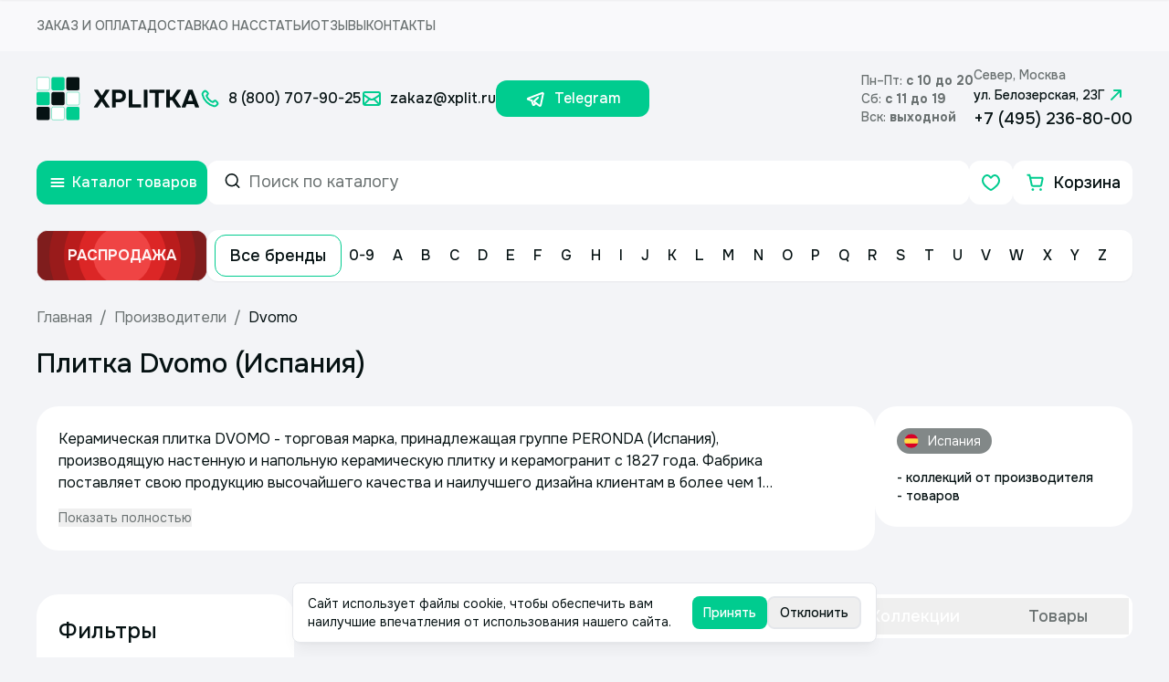

--- FILE ---
content_type: application/javascript; charset=UTF-8
request_url: https://www.xplit.ru/_next/static/chunks/5360-b93fe48753a9768f.js
body_size: 2915
content:
"use strict";(self.webpackChunk_N_E=self.webpackChunk_N_E||[]).push([[5360],{53868:function(e,l,t){var s=t(2265);l.Z=function(){let e=arguments.length>0&&void 0!==arguments[0]&&arguments[0],[l,t]=(0,s.useState)(e);return(0,s.useEffect)(()=>{if(!l)return;let e=document.documentElement.clientWidth,t=Math.abs(window.innerWidth-e),s=document.body.style.overflow,i=document.body.style.paddingRight;return document.body.style.overflow="hidden",t&&(document.body.style.paddingRight="".concat(t,"px")),()=>{document.body.style.overflow=s,t&&(document.body.style.paddingRight=i)}},[l]),(0,s.useEffect)(()=>{l!==e&&t(e)},[e]),[l,t]}},76038:function(e,l,t){var s=t(57437),i=t(13259),n=t(76002),o=t(70865),r=t(44011),a=t(19555);l.Z=e=>{let{products:l,isLoading:t,itemsPerPage:d,className:c,isCategoryPage:u}=e;return(null==l?void 0:l.length)===0&&!t&&u?(0,s.jsx)(r.Z,{}):(0,s.jsx)("div",{className:(0,n.cn)("grid grid-cols-3 gap-6 sm:grid-cols-2 sm:gap-4",c),children:t&&0===l.length?Array.from({length:d||i.eY},(e,l)=>(0,s.jsx)(a.Z,{},l)):null==l?void 0:l.map(e=>(0,s.jsx)(o.Z,{product:e},null==e?void 0:e.id))})}},38585:function(e,l,t){var s=t(57437),i=t(5904);l.Z=e=>{let{categoryDescription:l}=e;return l?(0,s.jsx)("div",{className:"border-2 border-white rounded-3xl py-4 px-6 mt-12",children:(0,s.jsx)("div",{dangerouslySetInnerHTML:{__html:(0,i.sanitize)(l)},className:"html-description"})}):null}},95360:function(e,l,t){t.d(l,{default:function(){return E}});var s=t(57437),i=t(2265),n=t(13259),o=t(57403),r=t(41823),a=t(64451),d=t(1948),c=t(93686),u=t(44011),m=t(19968),x=e=>{let{collections:l,isLoading:t,itemsPerPage:i}=e;return(null==l?void 0:l.length)!==0||t?(0,s.jsx)("div",{className:"grid grid-cols-3 gap-6 sm:grid-cols-2 sm:gap-4",children:t&&(null==l?void 0:l.length)===0?Array.from({length:i||n.eY},(e,l)=>(0,s.jsx)(m.Z,{},l)):null==l?void 0:l.map(e=>(0,s.jsx)(c.Z,{collection:e},null==e?void 0:e.id))}):(0,s.jsx)(u.Z,{})},g=t(94807),h=t(41974),f=t(53868),v=t(76002),p=t(55828),b=t(96918),j=e=>{var l;let{filter:t,handleSelectFilter:o,isDefaultExpanded:r,selectedFilters:c}=e,u=(0,p.lC)(t.title),m=[...t.values].sort((e,l)=>{var t,s;let i=null===(t=c[u])||void 0===t?void 0:t.includes(e.slug);return i===(null===(s=c[u])||void 0===s?void 0:s.includes(l.slug))?0:i?-1:1}),[x,g]=(0,i.useState)(r),[h,f]=(0,i.useState)(n.b5),v=null==t?void 0:null===(l=t.values)||void 0===l?void 0:l.length,j=h===v;return((0,i.useEffect)(()=>{g(t.values.some(e=>{var l;return null===(l=c[u])||void 0===l?void 0:l.includes(e.slug)})||r)},[t.values,c,u,r]),t)?(0,s.jsxs)("div",{children:[(0,s.jsxs)("button",{type:"button","aria-label":"Показать фильтры",onClick:()=>g(!x),className:"flex items-center justify-between font-medium w-full text-lg",children:[(0,s.jsx)("span",{children:t.title}),(0,s.jsx)(d.U,{name:x?"arrowSmallBottom":"arrowSmallLeft",color:x?a.tP.accentGreen:a.tP.primaryBlack,size:24})]}),x&&(0,s.jsxs)("div",{className:"mt-2",children:[m.slice(0,h).map(e=>{let l=c[u].includes(e.slug);return(0,s.jsx)(b.Z,{id:e.slug,label:e.title,value:e.slug,checked:l,onChange:e=>{let{target:l}=e;return o(l.value,l.checked,t.title)}},"".concat(t.title,"_").concat(e.slug))}),m.length>n.b5&&(0,s.jsx)("button",{onClick:()=>{f(j?n.b5:v)},type:"button",className:"font-medium",children:j?"Скрыть":"Посмотреть все"})]})]}):null},y=e=>{let{filters:l=[],selectedFilters:t,handleSelectFilter:o,resetFilters:r,isOpen:c,closeFilters:u}=e,m=(0,i.useRef)(null);(0,f.Z)(c);let{sortedFilters:x}=(0,h.Z)({filters:l,selectedFilters:t});return(0,s.jsxs)("div",{ref:m,className:(0,v.cn)("flex-col w-full fixed left-0 hidden overflow-y-auto z-[999] px-4 h-full py-6 top-0 bg-white sm:flex trasition duration-200 -translate-y-full",c?"translate-y-0":""),children:[(0,s.jsxs)("div",{className:"flex items-center justify-between",children:[(0,s.jsx)("p",{className:"font-medium text-2xl",children:"Фильтры"}),(0,s.jsx)("button",{onClick:u,"aria-label":"Закрыть фильтры",type:"button",children:(0,s.jsx)(d.U,{name:"cross",size:24,color:a.tP.accentGreen})})]}),(0,s.jsx)("div",{className:"flex flex-col gap-[15px] my-6",children:x.map(e=>{var l,i;return(0,s.jsx)(j,{selectedFilters:t,handleSelectFilter:o,filter:e,isDefaultExpanded:null!==(i=null===(l=n.Ak[e.title])||void 0===l?void 0:l.defaultExpanded)&&void 0!==i&&i},e.title)})}),(0,s.jsx)("div",{className:"flex flex-col gap-2",children:(0,s.jsx)("button",{onClick:r,className:"h-12 border-2 border-mediumGray rounded-xl w-full font-medium text-lg hover:bg-lightGlass transition",type:"button","aria-label":"Очистить фильтры",children:"Очистить фильтры"})})]})},N=t(76038),w=t(5905),Z=t(66692),P=t(29964),C=t(38585),F=e=>{let{categoryTitle:l,handleTabChange:t,listType:i,isProducts:n,productsLoading:o,collectionsLoading:r,collections:c=[],products:u=[],handleFetchMore:m,filters:h,handleSelectFilter:f,selectedFilters:v,resetFilters:p,categoryDescription:b,filtersLoading:j,closeMobileFilters:F,mobileFiltersOpen:k,openMobileFilters:S,hasNextPage:E,itemsPerPage:L,asH2:M}=e;return(0,s.jsxs)("div",{className:"mb-[120px]",children:[(0,s.jsx)(M?"h2":"h1",{className:"mt-4 mb-8 text-5xl leading-[60px] font-medium sm:text-3xl sm:mb-6",children:l}),(0,s.jsxs)("div",{className:"flex w-full gap-6",children:[j?(0,s.jsx)(P.Z,{}):(0,s.jsx)(g.Z,{filters:h,handleSelectFilter:f,selectedFilters:v,resetFilters:p}),(0,s.jsxs)("div",{className:"w-full",children:[(0,s.jsx)("div",{className:"w-full mb-6 sm:mb-4",children:(0,s.jsx)(Z.Z,{value:i||"collections",onChange:t,options:[{id:"collections",title:"Коллекции"},{id:"products",title:"Товары"}]})}),(0,s.jsxs)("button",{type:"button","aria-label":"Фильтры",onClick:S,className:"hidden sm:flex items-center mb-6 font-medium h-10 rounded-xl gap-2 border-mediumGray border-[2px] pr-4 pl-2",children:[(0,s.jsx)(d.U,{name:"filter",className:"relative bottom-px",color:a.tP.accentGreen,size:24}),(0,s.jsx)("span",{children:"Фильтры"})]}),(0,s.jsx)("div",{className:"flex flex-col relative",children:n?(0,s.jsx)(N.Z,{products:u,isLoading:o,isCategoryPage:!0,itemsPerPage:L}):(0,s.jsx)(x,{collections:c,isLoading:r,itemsPerPage:L})}),(0,s.jsx)(w.Z,{onClick:m,hasNextPage:E,className:"mt-10",isLoading:o||r})]})]}),(0,s.jsx)(C.Z,{categoryDescription:b}),(0,s.jsx)(y,{closeFilters:F,isOpen:k,filters:h,handleSelectFilter:f,selectedFilters:v,resetFilters:p})]})},k=t(92127);let S=e=>{let{isProducts:l=!1,categoryLft:t,categoryRgt:s,selectedFilters:i,ssrSelectedFilters:o,queryLimit:r}=e,a={limit:r||n.eY,categoryLft:t,categoryRgt:s,filters:o||i},{collection:d,products:c}=k.default,{getCollections:{data:u,loading:m,fetchMore:x},getProducts:{data:g,loading:h,fetchMore:f}}={getCollections:d.Collections({input:a},{notifyOnNetworkStatusChange:!0}),getProducts:c.Items({input:a},{notifyOnNetworkStatusChange:!0})};return{collectionsData:u,collectionsLoading:m,productsData:g,productsLoading:h,handleFetchMore:()=>{let e=l?null==g?void 0:g.items.nextPage:null==u?void 0:u.collections.nextPage;e&&(l?f:x)({variables:{input:{...a,offset:e}}})}}};var E=e=>{let{listType:l,categoryTitle:t,categorySlug:d,ssrSelectedFilters:c,categoryDescription:u,ssrCollections:m,ssrProducts:x,categoryLft:g,categoryRgt:h,queryLimit:f,ssrCategoryFilters:v,asH2:p}=e,[b,j]=(0,i.useState)(!1),[y,N,w,Z]=(0,o.Z)(n.lW),{handleTabChange:P,queryParams:C}=(0,r.Z)(),{type:k}=C,E=k===a.Z0.products||l===a.Z0.products,{collectionsData:L,collectionsLoading:M,productsData:_,productsLoading:G,handleFetchMore:z}=S({categoryUrl:d,isProducts:E,categoryLft:g,categoryRgt:h,selectedFilters:N,ssrSelectedFilters:c,queryLimit:f}),O=(null==L?void 0:L.collections.collections)||m,R=(null==_?void 0:_.items.items)||x,T=E?!!(null==_?void 0:_.items.nextPage):!!(null==L?void 0:L.collections.nextPage);return(0,s.jsx)(F,{categoryTitle:t||"",collections:O,collectionsLoading:M,handleTabChange:P,isProducts:E,listType:k||l,products:R,productsLoading:G,handleFetchMore:z,filters:v,filtersLoading:!1,handleSelectFilter:w,selectedFilters:y,resetFilters:Z,categoryDescription:u,mobileFiltersOpen:b,closeMobileFilters:()=>j(!1),openMobileFilters:()=>j(!0),hasNextPage:T,itemsPerPage:12,asH2:p})}}}]);
//# sourceMappingURL=5360-b93fe48753a9768f.js.map